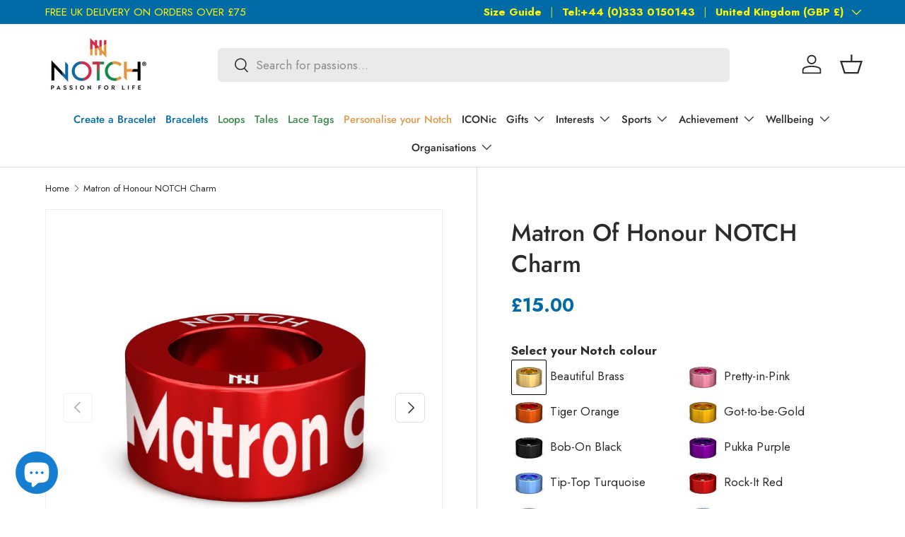

--- FILE ---
content_type: text/json
request_url: https://conf.config-security.com/model
body_size: 89
content:
{"title":"recommendation AI model (keras)","structure":"release_id=0x45:42:61:29:7a:6f:7f:4f:40:28:3f:76:3d:5b:24:27:72:7e:35:3a:6e:26:4a:62:68:74:42:5b:75;keras;mqs9n962g81mtfz0q76y9ebeei6l7if8u2xg8f75fhvu7n1lylmy47vesjcc5xg0aaec3aum","weights":"../weights/45426129.h5","biases":"../biases/45426129.h5"}